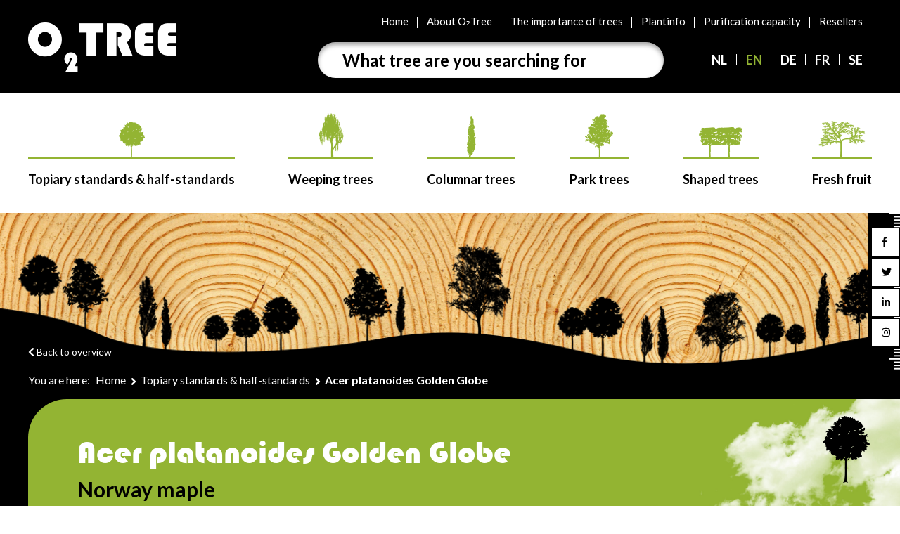

--- FILE ---
content_type: text/html; charset=UTF-8
request_url: https://www.o2-tree.com/product/acer-platanoides-golden-globe
body_size: 12959
content:
<!DOCTYPE html>
<html lang="en">
<head>
    <title>Acer platanoides Golden Globe | O₂ Tree</title>
    <meta name="copyright" content="Van Suilichem Online" >
<meta name="author" content="Van Suilichem Online" >
    <link href='/assets/img/custom/favicon.ico' rel='shortcut icon' type='image/ico' />
    <link href='https://fonts.googleapis.com/css?family=Lato:100,100i,300,300i,400,400i,700,700i,900,900i&display=swap' rel='stylesheet'>
    <meta name='viewport' content='width=device-width, initial-scale=1.0, maximum-scale=1.0, user-scalable=no'>
    <meta http-equiv='Content-Type' content='text/html; charset=UTF-8' />

    <meta property="og:title" content="Acer platanoides Golden Globe | O₂ Tree" />
    <meta property="og:description" content="" />
    <meta property="og:url" content="https://www.o2-tree.com/product/acer-platanoides-golden-globe" />
    <meta property="og:type" content="website" />
    <meta property="og:image" content="https://www.o2-tree.com/assets/img/custom/og-image.png" />
    <meta property="og:width" content="200" />
    <meta property="og:height" content="200" />

    <style type="text/css">
        .spinner-box,.spinner-box__preloader{position:absolute;top:0;bottom:0;left:0;right:-40px;transform:translateX(-20px);display:flex;flex-flow:row wrap;justify-content:center;align-items:center;background-color:rgba(255,255,255,0.8);z-index:10}.spinner,.spinner:after{border-radius:50%;width:5em;height:5em}.spinner{margin:60px auto;font-size:10px;position:relative;text-indent:-9999em;border-top:0.6em solid #93b433;border-right:0.6em solid #93b433;border-bottom:0.6em solid #93b433;border-left:0.6em solid #000;-webkit-transform:translateZ(0);-ms-transform:translateZ(0);transform:translateZ(0);-webkit-animation:load8 1.1s infinite linear;animation:load8 1.1s infinite linear}@-webkit-keyframes load8{0%{-webkit-transform:rotate(0deg);transform:rotate(0deg)}100%{-webkit-transform:rotate(360deg);transform:rotate(360deg)}}@keyframes load8{0%{-webkit-transform:rotate(0deg);transform:rotate(0deg)}100%{-webkit-transform:rotate(360deg);transform:rotate(360deg)}}.modal-container{position:fixed;top:0;bottom:0;left:0;right:0;z-index:99999;display:-webkit-box;display:-moz-box;display:-webkit- flex;display:-ms- flex;display:flex;-webkit-flex-flow:row wrap;-moz-flex-flow:row wrap;-ms-flex-flow:row wrap;flex-flow:row wrap;-webkit-box-pack:center;-moz-box-pack:center;-ms-flex-pack:center;-webkit-justify-content:center;justify-content:center;-webkit-align-items:center;-moz-align-items:center;-ms-align-items:center;align-items:center}.modal-container .modal-wrap{width:600px;background-color:#fff;position:relative;box-shadow:0 0 20px #565656;display:-webkit-box;display:-moz-box;display:-webkit- block;display:-ms- block;display:block}.modal-container .modal-wrap .modal__close-button{position:absolute;top:0;right:0;cursor:pointer;width:35px;height:35px;color:#fff;background-color:#447c78;font-size:20px;display:-webkit-box;display:-moz-box;display:-webkit- flex;display:-ms- flex;display:flex;-webkit-flex-flow:row wrap;-moz-flex-flow:row wrap;-ms-flex-flow:row wrap;flex-flow:row wrap;-webkit-box-pack:center;-moz-box-pack:center;-ms-flex-pack:center;-webkit-justify-content:center;justify-content:center;-webkit-align-items:center;-moz-align-items:center;-ms-align-items:center;align-items:center}.modal-container .modal-wrap .modal__logo{position:absolute;top:20px;width:150px;right:50px}.modal-container .modal-wrap .modal__header{width:100%;display:-webkit-box;display:-moz-box;display:-webkit- block;display:-ms- block;display:block}.modal-container .modal-wrap .modal__body{width:100%;display:-webkit-box;display:-moz-box;display:-webkit- block;display:-ms- block;display:block}.modal-container .modal-wrap .modal__footer{width:100%;display:-webkit-box;display:-moz-box;display:-webkit- block;display:-ms- block;display:block}.modal-container .btn{background-color:#447c78;color:#FFFFFF;padding:5px 20px;font-size:16px;font-weight:600;letter-spacing:1.2px;cursor:pointer;display:-webkit-box;display:-moz-box;display:-webkit- inline-block;display:-ms- inline-block;display:inline-block}.modal-container .btn:hover{background-color:#4d8c88}@media (max-device-width: 767px) and (orientation: portrait), (max-device-width: 499px) and (orientation: landscape), (max-width: 767px){.modal-container .modal-wrap{width:calc(100% - 30px);margin:0 15px}}@font-face{font-family:'Bauhaus93';src:url("/assets/fonts/Bauhaus93.eot?#iefix") format("embedded-opentype"),url("/assets/fonts/Bauhaus93.woff") format("woff"),url("/assets/fonts/Bauhaus93.woff2") format("woff"),url("/assets/fonts/Bauhaus93.ttf") format("truetype"),url("/assets/fonts/Bauhaus93.svg#Bauhaus93") format("svg");font-weight:normal;font-style:normal}*{padding:0px;margin:0px auto;-webkit-box-sizing:border-box;-moz-box-sizing:border-box;box-sizing:border-box}html{-webkit-box-sizing:border-box;-moz-box-sizing:border-box;box-sizing:border-box}body{font-family:"Lato",sans-serif;font-size:14px;line-height:27px;font-weight:400;color:#000;background-color:#fff;-webkit-animation:bugfix infinite 1s;position:relative}a{outline:none;text-decoration:none;color:inherit}a img{outline:none;border:none}#wrapper{width:100%;height:auto;overflow:hidden;position:relative}#wrapper:before{content:"";display:block;position:absolute;left:0;top:0;bottom:0;width:16px;background-repeat:repeat-y;background-image:url(/assets/img/template/measure-icon-black-left.png)}@media (max-width: 576px){#wrapper:before{width:10px;background-size:contain}}.cf:before,.cf:after{content:" ";display:table}.cf:after{clear:both}.cf{*zoom:1}.inner{max-width:1200px;position:relative}@media (max-width: 1240px){.inner{padding:0 20px}}.btn a{font-size:11px;line-height:14px;font-weight:700;color:#fff;padding:11px 22px;display:block;position:relative;background-color:#fff;-webkit-border-radius:36px;-moz-border-radius:36px;-ms-border-radius:36px;border-radius:36px;-webkit-transition:all 0.3s ease-in-out;-moz-transition:all 0.3s ease-in-out;-ms-transition:all 0.3s ease-in-out;-o-transition:all 0.3s ease-in-out;transition:all 0.3s ease-in-out}.btn a:hover{background-color:#000}.btn{display:inline-block}.btns-wrap{font-size:0}.btns-wrap .btn{margin-right:9px;margin-bottom:10px}.full-link{position:absolute;left:0;right:0;top:0;bottom:0}input,textarea,select,button{background:none;outline:none;border:none;border-radius:0px;-webkit-appearance:none;-moz-appearance:none;appearance:none;resize:none}h1,h2,h3,h4,h5,h6{font-family:"Bauhaus93"}p{font-size:14px;line-height:27px}.site-main{position:relative;overflow:hidden}@media (max-width: 992px){.site-main{margin:48px 0 0}}.site-header{width:100%;height:auto;position:relative;background-color:#000}.site-header .site-logo{width:211px;height:70px;background-size:contain;background-repeat:no-repeat;background-position:center center;background-image:url(/assets/img/template/site-logo.png);position:absolute;left:0;top:0}@media (max-width: 1240px){.site-header .site-logo{left:20px}}.site-header .site-logo a{width:100%;height:100%;display:block}.site-header .search-bar{width:64.16667%;padding-left:278px;float:left}@media (max-width: 992px){.site-header .search-bar{width:100%;margin-bottom:10px}}.site-header .site-navigation{width:100%;height:auto;position:relative}.site-header .site-navigation__list{display:flex;justify-content:space-between;align-items:baseline}.site-header .site-navigation__list-item{list-style:none;margin:0;font-size:23px;line-height:30px;font-weight:700;color:#000;text-align:center;-webkit-transition:all 0.3s ease-in-out;-moz-transition:all 0.3s ease-in-out;-ms-transition:all 0.3s ease-in-out;-o-transition:all 0.3s ease-in-out;transition:all 0.3s ease-in-out}@media (max-width: 1240px){.site-header .site-navigation__list-item{font-size:20px}}@media (max-width: 992px){.site-header .site-navigation__list-item{font-size:16px}}.site-header .site-navigation__list-item a{display:block;padding:27px 0 33px}.site-header .site-navigation__list-icon-wrap{display:block;border-bottom:2px solid #93b433;margin-bottom:14px}.site-header .site-navigation__list-icon-wrap img{display:block;margin-bottom:-2px;max-width:100%;height:auto}@media (max-width: 992px){.site-header .desktop-header{display:none}}.site-header .mobile-header{display:none;position:fixed;top:0;right:0;left:0;width:100%;z-index:99999;background-color:#000}@media (max-width: 992px){.site-header .mobile-header{display:block}}.site-header .mobile-header .site-logo{width:64px;height:32px;background-size:contain;background-repeat:no-repeat;background-position:center center;background-image:url(/assets/img/template/site-logo.png);position:absolute;left:4px;top:8px}.site-header .mobile-header .site-logo a{width:100%;height:100%;display:block}.site-header .header-btns{padding-left:129px;display:flex;justify-content:flex-end;align-items:stretch}@media (max-width: 576px){.site-header .header-btns{padding-left:70px}}.site-header .header-btns>div{margin:0}@media (max-width: 992px){.site-header .header-btns>div svg{margin-top:15px}}.site-header .header-btns__btn{width:48px;height:48px;position:relative}.site-header .header-btns__link{display:block;padding:0;text-align:center;height:100%;border:none;border-left:1px solid #a6a6a6;color:#000;background-color:#fff;line-height:48px}.site-header .header-btns__link i,.site-header .header-btns__link img{position:absolute;left:0;right:0;top:50%;font-size:20px;-moz-transform:translate(0%, -50%);-o-transform:translate(0%, -50%);-ms-transform:translate(0%, -50%);-webkit-transform:translate(0%, -50%);transform:translate(0%, -50%)}.site-header .header-btns__menu-btn{width:48px;height:48px;background-color:#93b433;cursor:pointer;z-index:999999}.site-header .header-btns__menu-btn-icon{width:48px;height:48px;background-size:initial;background-repeat:no-repeat;background-position:center center;background-image:url(/assets/img/template/mobile-menu-icon.png)}.header-top{width:100%;height:auto;position:relative;padding:50px 0 48px}@media (max-width: 992px){.header-top{padding:20px 0 8px}}.header-top__list{width:auto;float:right;font-size:0;line-height:0;margin-right:14px}.header-top__list-item{list-style:none;display:inline-block;vertical-align:top;font-size:18px;line-height:26px;font-weight:400;color:#fff;padding-right:23px;position:relative;margin-right:22px}@media (max-width: 1240px){.header-top__list-item{font-size:16px;padding-right:17px;margin-right:16px}}.header-top__list-item:after{content:"";display:block;position:absolute;right:0;top:17px;width:1px;height:16px;background-color:#fff}.header-top__list-item:last-child{padding-right:0;margin-right:auto}.header-top__list-item:last-child:after{display:none}.header-top__list-link{display:block;padding:13px}.header-bottom{width:100%;height:auto;position:relative;background-color:#fff}.search-bar{width:100%;height:auto;position:relative}.search-bar__input{display:block;width:100%;height:51px;font-family:"Lato";font-size:24px;line-height:30px;font-weight:700;color:#000;background-color:#fff;padding:0 90px 0 35px;-webkit-border-radius:50px;-moz-border-radius:50px;-ms-border-radius:50px;border-radius:50px;-webkit-box-shadow:inset 0px 4px 6px 0px rgba(0,0,0,0.36);-moz-box-shadow:inset 0px 4px 6px 0px rgba(0,0,0,0.36);box-shadow:inset 0px 4px 6px 0px rgba(0,0,0,0.36)}@media (max-width: 1240px){.search-bar__input{font-size:20px}}@media (max-width: 992px){.search-bar__input{font-size:16px}}.search-bar__input.placeholder{color:#000}.search-bar__input:-moz-placeholder{color:#000}.search-bar__input::-moz-placeholder{color:#000}.search-bar__input:-ms-input-placeholder{color:#000}.search-bar__input::-webkit-input-placeholder{color:#000}.search-bar__submit{position:absolute;right:42px;top:13px;width:28px;height:27px;background-size:contain;background-repeat:no-repeat;background-position:center center;background-image:url(/assets/img/template/search-icon.png);cursor:pointer}.mobile-nav{position:fixed;top:48px;right:0;width:246px;background-color:#fff;max-height:100%;overflow-y:auto;display:block;z-index:10000;-moz-transform:translate(100%, 0%);-o-transform:translate(100%, 0%);-ms-transform:translate(100%, 0%);-webkit-transform:translate(100%, 0%);transform:translate(100%, 0%);-webkit-transition:all 0.3s ease-in-out;-moz-transition:all 0.3s ease-in-out;-ms-transition:all 0.3s ease-in-out;-o-transition:all 0.3s ease-in-out;transition:all 0.3s ease-in-out}.mobile-nav.slide-left{-moz-transform:translate(0%, 0%);-o-transform:translate(0%, 0%);-ms-transform:translate(0%, 0%);-webkit-transform:translate(0%, 0%);transform:translate(0%, 0%);-webkit-box-shadow:0px 0px 8px 0px rgba(0,0,0,0.27);-moz-box-shadow:0px 0px 8px 0px rgba(0,0,0,0.27);box-shadow:0px 0px 8px 0px rgba(0,0,0,0.27)}.mobile-nav-contact-wrap{position:relative;width:100%;padding:5px 0;display:-webkit-box;display:-moz-box;display:-webkit- flex;display:-ms- flex;display:flex;-webkit-flex-wrap:nowrap;-ms-flex-wrap:none;flex-wrap:nowrap;-webkit-box-pack:justify;-moz-box-pack:justify;-ms-flex-pack:justify;-webkit-justify-content:space-between;justify-content:space-between}.mobile-nav-contact-wrap__item{position:relative;width:46px;height:46px;border:1px solid #000;background-color:#93b433}.mobile-nav-contact-wrap__item--link{position:relative;width:100%;height:100%;display:-webkit-box;display:-moz-box;display:-webkit- block;display:-ms- block;display:block}.mobile-nav-contact-wrap__item--link svg{position:absolute;top:50%;left:50%;font-size:24px;color:#fff;transform:translate(-50%, -50%)}.mobile-nav .site-navigation__item{list-style:none;font-size:17px;line-height:48px;font-weight:700;color:#000}.mobile-nav .site-navigation__link{display:block;position:relative;padding:0 16px;border-bottom:1px solid #000}.mobile-nav .close-btn{position:absolute;right:0;bottom:0;width:49px;height:48px;text-align:center;cursor:pointer;background-color:#93b433;padding-top:6px;z-index:10000}.mobile-nav .close-btn svg{color:#fff;font-size:36px}.mobile-nav-overlay{position:fixed;left:0;right:0;top:0;bottom:0;background-color:rgba(0,0,0,0.6);z-index:999;display:none}.site-footer{width:100%;height:auto;position:relative}.footer-top{width:100%;height:auto;position:relative}.footer-top .footer-logo{width:70px;height:211px;background-size:contain;background-repeat:no-repeat;background-position:center center;background-image:url(/assets/img/template/footer-logo.png);position:absolute;left:0;top:44px}@media (max-width: 1240px){.footer-top .footer-logo{left:20px}}@media (max-width: 768px){.footer-top .footer-logo{display:none;position:relative;left:auto;top:auto;width:106px;height:35px;background-image:url(/assets/img/template/site-logo-black.png);margin-left:10px;margin-bottom:30px}}.footer-top .footer-columns{width:auto;margin-left:106px;background-color:#93b433;position:relative;padding-left:265px;-webkit-border-radius:55px 0px 0px 0px;-moz-border-radius:55px 0px 0px 0px;-ms-border-radius:55px 0px 0px 0px;border-radius:55px 0px 0px 0px}.footer-top .footer-columns:before{content:"";display:block;position:absolute;left:0;top:0;bottom:0;right:0;background-size:contain;background-repeat:no-repeat;background-position:left bottom;background-image:url(/assets/img/template/footer-columns-cloud.jpg);-webkit-border-radius:55px 0px 0px 0px;-moz-border-radius:55px 0px 0px 0px;-ms-border-radius:55px 0px 0px 0px;border-radius:55px 0px 0px 0px}.footer-top .footer-columns:after{content:"";display:block;position:absolute;left:100%;top:0;bottom:0;width:2000px;background-color:inherit}.footer-top .footer-columns__title{color:#fff}.footer-top .footer-columns li{line-height:40px}.footer-bottom{width:100%;height:auto;position:relative;background-color:#000;padding:40px 0 32px}.footer-bottom:before{content:"";display:block;position:absolute;left:0;right:0;bottom:100%;height:84px;background-position:bottom center;background-image:url(/assets/img/template/footer-wave-shape.png);background-repeat:no-repeat;background-size:auto 84px}.footer-bottom__trees-img{position:absolute;left:0;bottom:100%;margin:0 0 40px}@media (max-width: 1240px){.footer-bottom__trees-img{left:20px;margin:0 0 51px}}@media (max-width: 992px){.footer-bottom__trees-img{margin:0 0 58px}}@media (max-width: 768px){.footer-bottom__trees-img{margin:0 0 70px}}@media (max-width: 576px){.footer-bottom__trees-img{margin:0 0 80px}}@media (max-width: 400px){.footer-bottom__trees-img{margin:0 0 90px}}.footer-bottom__text{font-size:14px;line-height:28px;font-weight:400;color:#fff;opacity:0.5;float:left}@media (max-width: 992px){.footer-bottom__text{width:100%;margin-bottom:10px}}.footer-bottom__list{width:auto;float:right;font-size:0}@media (max-width: 992px){.footer-bottom__list{width:100%}}.footer-bottom__list-item{list-style:none;font-size:18px;line-height:28px;font-weight:400;color:#93b433;display:inline-block;vertical-align:top;padding-right:15px;margin-right:15px;position:relative}@media (max-width: 768px){.footer-bottom__list-item{font-size:16px}}@media (max-width: 576px){.footer-bottom__list-item{font-size:14px}}.footer-bottom__list-item:after{content:"";display:block;position:absolute;right:0;top:6px;width:1px;height:16px;background-color:#93b433}.footer-bottom__list-item:last-child{padding-right:0;margin-right:auto}.footer-bottom__list-item:last-child:after{display:none}.featured-module{width:100%;height:auto;position:relative}.featured-module__img-caption{width:100%;height:auto;position:relative;padding:122px 0 143px}@media (max-width: 1240px){.featured-module__img-caption{padding:30px 0 80px}}@media (max-width: 992px){.featured-module__img-caption{padding:20px 0 90px}}@media (max-width: 768px){.featured-module__img-caption{padding:20px 0 60px}}.featured-module__img-caption-measure{position:absolute;right:0;top:0;bottom:0;width:46px;background-color:#000;z-index:1}@media (max-width: 768px){.featured-module__img-caption-measure{width:30px}}@media (max-width: 576px){.featured-module__img-caption-measure{width:20px}}.featured-module__img-caption-measure:before{content:"";display:block;position:absolute;right:0;top:0;bottom:0;width:16px;background-repeat:repeat-y;background-image:url(/assets/img/template/measure-icon-white.png)}@media (max-width: 576px){.featured-module__img-caption-measure:before{width:10px;background-size:contain}}.featured-module__bg-image{position:absolute;left:0;right:0;top:0;bottom:0;background-size:cover;background-repeat:no-repeat;background-position:center center}.featured-module__trees-img{max-width:100%;height:auto}@media (max-width: 768px){.featured-module__trees-img{max-width:100%;right:50px;bottom:0}}@media (max-width: 576px){.featured-module__trees-img{max-width:100%;right:10px;left:10px;bottom:0}}.featured-module__title{font-family:"Bauhaus93";font-size:50px;line-height:78px;font-weight:normal;max-width:500px;margin-left:0}@media (max-width: 992px){.featured-module__title{font-size:36px;line-height:48px;max-width:360px}}@media (max-width: 768px){.featured-module__title{font-size:24px;line-height:36px;max-width:440px}}@media (max-width: 576px){.featured-module__title{line-height:30px;max-width:350px}}@media (max-width: 400px){.featured-module__title{font-size:20px;line-height:30px;max-width:300px}}.featured-module__text-wrap{width:100%;height:auto;position:relative;background-color:#000}.featured-module__text-wrap:before{content:"";display:block;position:absolute;left:0;right:0;bottom:100%;height:121px;background-position:center bottom;background-image:url(/assets/img/template/featured-wave-shape.png);background-repeat:no-repeat}@media (max-width: 992px){.featured-module__text-wrap:before{height:44px;background-size:150% 44px}}@media (max-width: 576px){.featured-module__text-wrap:before{height:55px}}.featured-module__text-wrap:after{content:"";display:block;position:absolute;right:0;top:42px;bottom:0;left:0;background-size:contain;background-repeat:no-repeat;background-position:right bottom;background-image:url(/assets/img/template/featured-text-cloud.jpg);-webkit-border-radius:55px 0px 0px 0px;-moz-border-radius:55px 0px 0px 0px;-ms-border-radius:55px 0px 0px 0px;border-radius:55px 0px 0px 0px}@media (max-width: 992px){.featured-module__text-wrap:after{-webkit-border-radius:0;-moz-border-radius:0;-ms-border-radius:0;border-radius:0}}.featured-module__text-wrap .inner{padding-left:70px;padding-top:67px;padding-bottom:47px;padding-right:190px}@media (max-width: 992px){.featured-module__text-wrap .inner{padding-left:20px;padding-right:100px;padding-top:47px;padding-bottom:7px}}@media (max-width: 576px){.featured-module__text-wrap .inner{padding-right:20px}}.featured-module__text-wrap-bg{position:absolute;left:0;right:0;top:0;bottom:0;background-color:#93b433;-webkit-border-radius:55px 0px 0px 0px;-moz-border-radius:55px 0px 0px 0px;-ms-border-radius:55px 0px 0px 0px;border-radius:55px 0px 0px 0px}@media (max-width: 992px){.featured-module__text-wrap-bg{-webkit-border-radius:0px;-moz-border-radius:0px;-ms-border-radius:0px;border-radius:0px}}.featured-module__text-wrap-bg:before{content:"";display:block;position:absolute;left:100%;top:0;bottom:0;width:2000px;background-color:inherit}.featured-module__text-wrap-icon{position:absolute;right:0;top:17px;z-index:1;max-width:100%;max-height:100%}@media (max-width: 576px){.featured-module__text-wrap-icon{display:none}}.featured-module__text-wrap h2{font-size:45px;line-height:53px;font-weight:normal;color:#fff;position:relative;margin-bottom:26px;z-index:1}@media (max-width: 576px){.featured-module__text-wrap h2{font-size:34px;line-height:44px}}.featured-module__text-wrap h3{font-family:"Lato";font-size:30px;line-height:39px;font-weight:700;margin-top:-14px;margin-bottom:18px;position:relative;z-index:1}.featured-module__text-wrap p{font-size:26px;line-height:39px;font-weight:400;position:relative;margin-bottom:38px;z-index:1}@media (max-width: 992px){.featured-module__text-wrap p{font-size:22px;line-height:35px}}@media (max-width: 576px){.featured-module__text-wrap p{font-size:18px;line-height:30px}}.featured-module__text-wrap--small .inner{padding-top:50px;padding-bottom:17px}@media (max-width: 576px){.featured-module__text-wrap--small .inner{padding-top:47px;padding-bottom:7px}}.featured-module__text-wrap--small h2{margin-bottom:20px}.featured-module__text-wrap--cloud-center:after{background-position:right center}@media (max-width: 768px){.featured-module__text-wrap--cloud-center:after{background-size:contain;background-position:right bottom}}.featured-module--no-top-title .featured-module__img-caption{padding:0;height:223px}@media (max-width: 1240px){.featured-module--no-top-title .featured-module__img-caption{height:170px}}@media (max-width: 992px){.featured-module--no-top-title .featured-module__img-caption{height:150px}}@media (max-width: 768px){.featured-module--no-top-title .featured-module__img-caption{height:120px}}@media (max-width: 576px){.featured-module--no-top-title .featured-module__img-caption{height:80px}}.featured-module--no-top-title .featured-module__text-wrap::before{width:100%;height:100%;background-size:contain;background-image:url(/assets/img/template/featured-wave-shape-trees.png)}@media (max-width: 1920px){.featured-module--no-top-title .featured-module__text-wrap::before{background-size:auto 180px}}@media (max-width: 1240px){.featured-module--no-top-title .featured-module__text-wrap::before{background-size:auto 140px}}@media (max-width: 992px){.featured-module--no-top-title .featured-module__text-wrap::before{background-size:auto 110px}}@media (max-width: 768px){.featured-module--no-top-title .featured-module__text-wrap::before{background-size:auto 84px}}@media (max-width: 576px){.featured-module--no-top-title .featured-module__text-wrap::before{background-size:auto 59px}}@media (max-width: 400px){.featured-module--no-top-title .featured-module__text-wrap::before{background-size:auto 50px}}.featured-module--no-top-title .featured-module__trees-img{display:none;max-width:71.04545%;right:138px;bottom:30px;position:absolute}@media (max-width: 992px){.featured-module--no-top-title .featured-module__trees-img{max-width:100%;right:10px;bottom:0}}@media (max-width: 576px){.featured-module--no-top-title .featured-module__trees-img{display:none}}.featured-module .breadcrumb{position:absolute;left:0;right:0;bottom:100%;z-index:100;color:#fff;padding-bottom:12px;max-width:1200px}@media (max-width: 1240px){.featured-module .breadcrumb{padding:0 20px 12px}}@media (max-width: 768px){.featured-module .breadcrumb{position:relative;left:auto;right:auto;bottom:auto;padding:0 20px 10px;background-color:#000}}.featured-module .breadcrumb{width:100%;height:auto;position:relative;font-size:0;line-height:0}.featured-module .breadcrumb__label{display:inline-block;vertical-align:top;font-size:16px;line-height:30px;font-weight:400;margin-right:8px}.featured-module .breadcrumb__list{display:inline-block;vertical-align:top}.featured-module .breadcrumb__list-item{list-style:none;display:inline-block;vertical-align:top;font-size:16px;line-height:30px;font-weight:700;position:relative;margin-right:6px}.featured-module .breadcrumb__list-link{display:block;font-weight:400;margin-right:15px}.featured-module .breadcrumb__list i{position:absolute;right:0;top:10px;font-size:14px;color:#93b433}.featured-module .return-btn{position:absolute;left:0;right:0;bottom:100%;width:auto;color:#fff;max-width:1200px;padding-top:0;padding-bottom:12px}@media (max-width: 1240px){.featured-module .return-btn{padding:0 20px 12px}}@media (max-width: 768px){.featured-module .return-btn{position:relative;left:auto;right:auto;bottom:auto;padding:0 20px 10px;background-color:#000;z-index:101;text-align:left}}.featured-module .return-btn__link{z-index:101}.one-halfs-module{width:100%;height:auto;position:relative}.one-halfs-module__one-half{width:50%;height:auto;position:relative;float:left}@media (max-width: 768px){.one-halfs-module__one-half{width:100%}}.one-halfs-module__one-half .single-detail-title{font-size:60px;line-height:70px;font-weight:400;padding-top:74px;padding-left:45px}@media (max-width: 768px){.one-halfs-module__one-half .single-detail-title{font-size:50px;line-height:60px;padding-left:20px}}@media (max-width: 576px){.one-halfs-module__one-half .single-detail-title{font-size:40px;line-height:50px;padding-left:10px;padding-top:40px}}.one-halfs-module__one-half .single-detail-logo{max-width:100%;height:auto;display:block;margin-left:0;padding:94px 0 58px 45px}@media (max-width: 768px){.one-halfs-module__one-half .single-detail-logo{padding-left:20px}}@media (max-width: 576px){.one-halfs-module__one-half .single-detail-logo{padding:50px 0 40px 10px}}.one-halfs-module__one-half .single-slider-module{width:auto;margin-right:27px}@media (max-width: 768px){.one-halfs-module__one-half .single-slider-module{margin-right:auto}}.one-halfs-module__bottom-logo{width:50%;height:28px;position:relative;font-size:0;line-height:0;text-align:right;background:#fff;float:right;clear:both;background:-moz-linear-gradient(left, #fff 0%, #9bb941 100%);background:-webkit-linear-gradient(left, #fff 0%, #9bb941 100%);background:linear-gradient(to right, #fff 0%, #9bb941 100%);filter:progid:DXImageTransform.Microsoft.gradient( startColorstr='#ffffff', endColorstr='#9bb941',GradientType=1 )}@media (max-width: 576px){.one-halfs-module__bottom-logo{width:100%}}.one-halfs-module__bottom-logo:before{content:"";display:block;position:absolute;right:0;top:0;width:200%;height:1px;background-color:#000}@media (max-width: 576px){.one-halfs-module__bottom-logo:before{width:100%}}.one-halfs-module__bottom-logo-img{width:42px;height:14px;display:inline-block;margin-top:8px;margin-right:8px}.one-halfs-module .full-text-module{padding:88px 0 36px}@media (max-width: 1240px){.one-halfs-module .full-text-module{padding-left:10px}}@media (max-width: 576px){.one-halfs-module .full-text-module{padding:40px 0 0px}}.one-halfs-module--style-2 .full-text-module{padding-top:74px;padding-bottom:18px}@media (max-width: 576px){.one-halfs-module--style-2 .full-text-module{padding-top:40px}}.one-halfs-module--style-2 .infomation-text-icons{padding-top:56px}.images-blocks{width:100%;height:auto;position:relative;display:flex;justify-content:space-between;padding:48px 0 22px}@media (max-width: 576px){.images-blocks{padding:34px 0 12px}}.images-blocks__block{margin:0;width:46.66667%;margin-bottom:30px}@media (max-width: 768px){.images-blocks__block{padding:0 20px}}@media (max-width: 576px){.images-blocks__block{padding:0 10px;margin-bottom:20px}}.images-blocks__img{max-width:100%;height:auto;display:block;margin-left:0}@media (max-width: 768px){.images-blocks__img{width:100%}}.infomation-text-icons{width:100%;height:auto;position:relative;padding:96px 0 86px 45px}@media (max-width: 768px){.infomation-text-icons{padding:20px 0}}@media (max-width: 576px){.infomation-text-icons{padding:44px 0 42px}}.infomation-text-icons .inner{overflow:hidden}.infomation-text-icons__title{font-family:"Lato";font-size:25px;line-height:35px;font-weight:700;text-align:center;margin-bottom:24px}@media (max-width: 576px){.infomation-text-icons__title{text-align:left}}.infomation-text-icons__title-icon{display:inline-block;vertical-align:middle;margin-right:24px}@media (max-width: 576px){.infomation-text-icons__title-icon{display:block;margin-left:0;margin-bottom:10px}}.infomation-text-icons__item{width:100%;height:auto;position:relative;padding-left:66px;margin-bottom:30px}@media (max-width: 576px){.infomation-text-icons__item{padding-left:0}}.infomation-text-icons__item-title{font-family:"Lato";font-size:18px;line-height:26px;font-weight:700;margin-bottom:2px}@media (max-width: 576px){.infomation-text-icons__item-title{font-size:16px}}.infomation-text-icons__item-text{font-size:18px;line-height:30px;font-weight:400}@media (max-width: 576px){.infomation-text-icons__item-text{font-size:16px;line-height:28px}}.infomation-text-icons__icon{position:absolute;left:0;top:0;max-width:55px;height:auto}@media (max-width: 576px){.infomation-text-icons__icon{position:relative;left:auto;top:auto;margin-bottom:10px}}.infomation-text-icons__bar{width:100%;height:auto;position:relative;border:2px solid #93b433;line-height:0;margin-bottom:18px;-webkit-border-radius:25px;-moz-border-radius:25px;-ms-border-radius:25px;border-radius:25px}.infomation-text-icons__bar-label{font-size:12px;line-height:16px;font-weight:700;color:#fff;padding:3px 15px 2px;background-color:#93b433;display:inline-block;margin-left:-1px;-webkit-border-radius:20px;-moz-border-radius:20px;-ms-border-radius:20px;border-radius:20px}@media (max-width: 576px){.infomation-text-icons__bar-label{font-size:10px}}.infomation-text-icons--has-bottom-logo{padding:50px 0 0}.single-slider-module{width:100%;height:auto;position:relative;padding:40px 0 0}.single-slider-module__slider{padding:0 78px}@media (max-width: 576px){.single-slider-module__slider{padding:0 30px}}.single-slider-module__slider .slick-arrow{position:absolute;left:0;top:50%;width:29px;height:49px;background-size:contain;background-repeat:no-repeat;background-position:center center;background-image:url(/assets/img/template/single-detail-prev-arrow.png);font-size:0;margin-top:-25px;cursor:pointer;z-index:100}@media (max-width: 576px){.single-slider-module__slider .slick-arrow{width:15px}}.single-slider-module__slider .slick-arrow.slick-next{left:auto;right:0;background-image:url(/assets/img/template/single-detail-next-arrow.png)}.single-slider-module__slider-slide{display:block !important}.single-slider-module__img{width:100%;height:auto;display:block;-webkit-border-radius:0px 40px 0px 0px;-moz-border-radius:0px 40px 0px 0px;-ms-border-radius:0px 40px 0px 0px;border-radius:0px 40px 0px 0px}.full-text-module{width:100%;height:auto;position:relative;padding:34px 0 20px}@media (max-width: 1240px){.full-text-module{padding-left:10px}}@media (max-width: 576px){.full-text-module{padding-left:0}}.full-text-module__title{font-size:36px;line-height:44px;font-weight:normal;color:#93b433;margin-bottom:30px}@media (max-width: 576px){.full-text-module__title{font-size:30px;line-height:40px}}.full-text-module__text{font-size:18px;line-height:30px;font-weight:400;margin-bottom:30px}@media (max-width: 576px){.full-text-module__text{font-size:16px;line-height:28px}}.images-module{width:100%;height:auto;position:relative;padding:50px 0 60px}@media (max-width: 1240px){.images-module{padding-left:10px}}@media (max-width: 576px){.images-module{padding:30px 0}}.images-module .inner{display:flex;justify-content:space-between}@media (max-width: 576px){.images-module .inner{display:block}}.images-module__img{margin:0;width:30.58333%;margin-bottom:20px}@media (max-width: 576px){.images-module__img{width:100%;display:block}}.category-module{width:100%;height:auto;position:relative}.category-module .category-items{width:100%;height:auto;position:relative;display:-webkit-box;display:-moz-box;display:-webkit- flex;display:-ms- flex;display:flex;-webkit-flex-wrap:wrap;-ms-flex-wrap:wrap;flex-wrap:wrap;-webkit-box-pack:justify;-moz-box-pack:justify;-ms-flex-pack:justify;-webkit-justify-content:space-between;justify-content:space-between}.category-module .category-items__img{width:100%;position:relative;display:block;-webkit-border-radius:0 40px 0 0;-moz-border-radius:0 40px 0 0;-ms-border-radius:0 40px 0 0;border-radius:0 40px 0 0;object-fit:cover;object-position:center center}.category-module .category-items__text-wrap{display:block;width:100%;position:relative;padding:30px 58px 30px;margin:0 0 auto}@media (max-width: 1240px){.category-module .category-items__text-wrap{padding:30px}}.category-module .category-items__data-list{font-size:16px;line-height:25px;font-weight:400;display:flex;flex-wrap:wrap}.category-module .category-items__data-list-type{width:30.4%}@media (max-width: 992px){.category-module .category-items__data-list-type{width:100%}}.category-module .category-items__data-list-desc{width:69.6%;font-weight:700}@media (max-width: 992px){.category-module .category-items__data-list-desc{width:100%}}.category-module .category-items__btn{position:relative;width:100%;height:48px;display:-webkit-box;display:-moz-box;display:-webkit- block;display:-ms- block;display:block}.category-module .category-items__btn-link{display:block;font-size:18px;line-height:28px;font-weight:700;color:#fff;padding:10px 38px;background-color:#000;text-align:right;-webkit-border-radius:0 0 0 30px;-moz-border-radius:0 0 0 30px;-ms-border-radius:0 0 0 30px;border-radius:0 0 0 30px}.category-module .category-items__btn-link svg{position:absolute;right:15px;top:15px}.category-module .category-items__btn i{position:absolute;right:16px;top:17px;font-size:16px;color:#93b433}.category-module .category-items__item{margin:0 0 25px;width:31%;position:relative;display:-webkit-box;display:-moz-box;display:-webkit- flex;display:-ms- flex;display:flex;-webkit-flex-flow:column;-moz-flex-flow:column;-ms-flex-flow:column;flex-flow:column;-webkit-box-pack:justify;-moz-box-pack:justify;-ms-flex-pack:justify;-webkit-justify-content:space-between;justify-content:space-between;justify-items:stretch;background-color:#e9f0d6;-webkit-border-radius:0 40px 0 30px;-moz-border-radius:0 40px 0 30px;-ms-border-radius:0 40px 0 30px;border-radius:0 40px 0 30px;background-repeat:repeat-y;background-image:url(/assets/img/template/category-side-messure.png);background-size:12px auto}@media (max-width: 768px){.category-module .category-items__item{width:48%}}@media (max-width: 576px){.category-module .category-items__item{width:100%}}.pagination-sort-wrap{width:100%;height:auto;position:relative;padding:30px 0 28px;overflow:hidden}.pagination-sort-wrap__pagination{width:auto;float:left;font-size:0;line-height:0}@media (max-width: 740px){.pagination-sort-wrap__pagination{width:100%}}.pagination-sort-wrap__pagination i{position:absolute;font-size:12px;top:12px}.pagination-sort-wrap__pagination-item{list-style:none;display:inline-block;vertical-align:top;font-size:13px;line-height:34px;font-weight:400;position:relative}.pagination-sort-wrap__pagination-item:after{content:'';position:absolute;right:-2px;top:11px;width:1px;height:13px;background-color:#000}@media (max-width: 576px){.pagination-sort-wrap__pagination-item--prev{display:none}}.pagination-sort-wrap__pagination-item--prev:after{display:none}.pagination-sort-wrap__pagination-item--prev i{left:0}.pagination-sort-wrap__pagination-item--prev .pagination-sort-wrap__pagination-link{padding-right:0;padding-left:16px}.pagination-sort-wrap__pagination-item--prev .pagination-sort-wrap__pagination-link svg{position:absolute;left:0;top:11px}@media (max-width: 576px){.pagination-sort-wrap__pagination-item--next{display:none}}.pagination-sort-wrap__pagination-item--next:after{display:none}.pagination-sort-wrap__pagination-item--next i{right:0}.pagination-sort-wrap__pagination-item--next .pagination-sort-wrap__pagination-link{padding-right:16px}.pagination-sort-wrap__pagination-item--next .pagination-sort-wrap__pagination-link svg{position:absolute;right:0;top:11px}.pagination-sort-wrap__pagination-link{display:block;padding:0 12px}.pagination-sort-wrap__pagination-link--active{font-weight:700}.pagination-sort-wrap__sort{float:right;position:relative}.pagination-sort-wrap__sort svg{position:absolute;top:10px;right:10px}@media (max-width: 740px){.pagination-sort-wrap__sort{float:left;margin-top:20px}}.pagination-sort-wrap__sort-label{font-size:15px;line-height:34px;font-weight:400;display:inline-block;vertical-align:top;margin-right:18px}@media (max-width: 576px){.pagination-sort-wrap__sort-label{display:none}}.pagination-sort-wrap__sort-options{display:inline-block;vertical-align:top;width:190px;height:34px;font-size:15px;line-height:24px;background-color:#fff;padding:0 30px 0 16px;border:1px solid #cfcfcf;-webkit-border-radius:5px;-moz-border-radius:5px;-ms-border-radius:5px;border-radius:5px}.pagination-sort-wrap__sort i{position:absolute;right:12px;top:10px;color:#5c6667;pointer-events:none}.single-details-info{width:100%;height:auto;position:relative}.single-details-info .inner{display:flex;justify-content:space-between;flex-wrap:wrap}.single-details-info__items{position:relative;border:1px solid #93b433}.single-details-info__items-type{width:250px;margin:0;flex:1 1 auto;background-color:#eaf0d7;padding:12px 10px 13px 14px;font-size:20px}@media (max-width: 992px){.single-details-info__items-type{font-size:16px}}.single-details-info__items-desc{width:290px;margin:0;flex:1 1 auto;background-color:#f4f7ea;padding:12px 10px 13px 14px;font-size:20px}@media (max-width: 992px){.single-details-info__items-desc{font-size:16px}}.single-details-info__items-item{width:100%;height:auto;position:relative;display:flex}.single-details-info__items-item .characteristic-link-icon{font-size:14px}.single-details-info__items-item:nth-child(even) .single-details-info__items-type{background-color:#f4f7ea}.single-details-info__items-item:nth-child(even) .single-details-info__items-desc{background-color:#fff}.single-details-info__left{margin:0;width:45%;height:auto;position:relative;margin-bottom:25px}@media (max-width: 768px){.single-details-info__left{width:100%}}.single-details-info__right{margin:0;width:52%;height:auto;position:relative;margin-bottom:25px}@media (max-width: 768px){.single-details-info__right{width:100%}}.slick-slider{position:relative;display:block;box-sizing:border-box;-webkit-touch-callout:none;-webkit-user-select:none;-khtml-user-select:none;-moz-user-select:none;-ms-user-select:none;user-select:none;-ms-touch-action:pan-y;touch-action:pan-y;-webkit-tap-highlight-color:transparent}.slick-list{position:relative;overflow:hidden;display:block;margin:0;padding:0}.slick-list:focus{outline:none}.slick-list.dragging{cursor:pointer;cursor:hand}.slick-slider .slick-track,.slick-slider .slick-list{-webkit-transform:translate3d(0, 0, 0);-moz-transform:translate3d(0, 0, 0);-ms-transform:translate3d(0, 0, 0);-o-transform:translate3d(0, 0, 0);transform:translate3d(0, 0, 0)}.slick-track{position:relative;left:0;top:0;display:block;margin-left:auto;margin-right:auto}.slick-track:before,.slick-track:after{content:"";display:table}.slick-track:after{clear:both}.slick-loading .slick-track{visibility:hidden}.slick-slide{float:left;height:100%;min-height:1px;display:none}[dir="rtl"] .slick-slide{float:right}.slick-slide img{display:block}.slick-slide.slick-loading img{display:none}.slick-slide.dragging img{pointer-events:none}.slick-initialized .slick-slide{display:block}.slick-loading .slick-slide{visibility:hidden}.slick-vertical .slick-slide{display:block;height:auto;border:1px solid transparent}.slick-arrow.slick-hidden{display:none}.site-header .c-language-switcher{float:right;font-size:0;margin-left:30px}.site-header .c-language-switcher__item{list-style:none;display:inline-block;vertical-align:middle;font-size:18px;line-height:26px;font-weight:700;text-transform:uppercase;letter-spacing:0.01em;margin-right:14px;padding-right:13px;color:#ffffff;position:relative}@media (max-width: 992px){.site-header .c-language-switcher__item{margin-right:10px;padding-right:10px}}@media (max-width: 400px){.site-header .c-language-switcher__item{margin-right:4px;padding-right:4px;font-size:16px}}.site-header .c-language-switcher__item--active>*{color:#93b433}.site-header .c-language-switcher__item:after{content:"";display:block;position:absolute;right:0;top:17px;width:1px;height:16px;background-color:#fff}@media (max-width: 992px){.site-header .c-language-switcher__item:after{top:12px}}@media (max-width: 400px){.site-header .c-language-switcher__item:after{display:none}}.site-header .c-language-switcher__item:last-child{margin-right:0;padding-right:0}.site-header .c-language-switcher__item:last-child:after{display:none}.site-header .c-language-switcher__link{display:block;padding:12px 0 13px}@media (max-width: 992px){.site-header .c-language-switcher__link{padding:0;line-height:40px}}@media (max-width: 992px){.site-header .c-language-switcher{float:initial;width:auto;margin:0 10px 0 0;padding:0}}@media (max-width: 400px){.site-header .c-language-switcher{margin:0 5px 0 0}}@media (max-width: 400px){.site-header .header-btns{padding-left:30px}}.site-header .header-btns .c-language-switcher{float:right;font-size:0;margin-left:30px}.site-header .header-btns .c-language-switcher__item{list-style:none;display:inline-block;vertical-align:middle;font-size:18px;line-height:26px;font-weight:700;text-transform:uppercase;letter-spacing:0.01em;padding:0 13px;color:#ffffff;position:relative}@media (max-width: 576px){.site-header .header-btns .c-language-switcher__item{padding:0 4px;font-size:13px}}.site-header .header-btns .c-language-switcher__item--active>*{color:#93b433}.site-header .header-btns .c-language-switcher__item:after{content:"";display:block;position:absolute;right:0;top:16px;width:1px;height:16px;background-color:#fff}@media (max-width: 400px){.site-header .header-btns .c-language-switcher__item:after{display:none}}.site-header .header-btns .c-language-switcher__item:last-child{padding:0 4px}.site-header .header-btns .c-language-switcher__item:last-child:after{display:none}.site-header .header-btns .c-language-switcher__link{display:block;padding:0;line-height:48px}@media (max-width: 992px){.site-header .header-btns .c-language-switcher{float:initial;width:auto;margin:0 10px 0 0;padding:0}}@media (max-width: 576px){.site-header .header-btns .c-language-switcher{margin:0 5px 0 0}}.site-header .site-logo{height:100%}@media (max-width: 1240px){.site-header .site-logo{left:13px}}.site-header .search-bar{margin:0 0 0 200px;padding:0;width:calc(65% - 150px);float:unset}@media (max-width: 1240px){.site-header .search-bar{margin:0 0 0 50px;width:calc(65% - 50px)}}.site-header .c-language-switcher{margin:0;width:auto;float:unset}.site-header .c-language-switcher__item{margin:0;padding:0 13px}.site-header .c-language-switcher__item:last-child{padding:0 13px;margin:0}.site-header .site-navigation__list-item{font-size:18px}.header-top{padding:0}@media (max-width: 1240px){.header-top .inner{padding:0}}.header-top__parts{position:relative;width:calc(100% - 212px);display:-webkit-box;display:-moz-box;display:-webkit- flex;display:-ms- flex;display:flex;-webkit-flex-wrap:wrap;-ms-flex-wrap:wrap;flex-wrap:wrap;-webkit-box-pack:justify;-moz-box-pack:justify;-ms-flex-pack:justify;-webkit-justify-content:space-between;justify-content:space-between;margin:0 0 22px auto}.header-top__list{line-height:48px;margin:0 0 0 auto}.header-top__list-link{padding:6px 0}.header-top__list-item{padding:0 13px;margin:0;font-size:15px;line-height:48px}@media (max-width: 1240px){.header-top__list-item{padding:0 10px;font-size:13px}}.header-top__list-item:last-child{padding:0 13px;margin:0}.header-top__list-item::after{top:24px}.footer-top .footer-columns{width:calc(100% - 106px);height:auto;position:relative;display:-webkit-box;display:-moz-box;display:-webkit- flex;display:-ms- flex;display:flex;-webkit-flex-wrap:nowrap;-ms-flex-wrap:none;flex-wrap:nowrap;-webkit-box-pack:justify;-moz-box-pack:justify;-ms-flex-pack:justify;-webkit-justify-content:space-between;justify-content:space-between;padding:48px 0 165px 265px}@media (max-width: 1240px){.footer-top .footer-columns{padding:48px 0 165px 100px}}@media (max-width: 768px){.footer-top .footer-columns{-webkit-flex-wrap:wrap;-ms-flex-wrap:wrap;flex-wrap:wrap;margin-left:30px;width:calc(100% - 30px);padding:48px 0 165px 48px}}.footer-top .footer-columns__column{position:relative;width:32%;margin:0}@media (max-width: 768px){.footer-top .footer-columns__column{width:50%;margin:0 0 20px}.footer-top .footer-columns__column:last-child{width:100%}}@media (max-width: 576px){.footer-top .footer-columns__column{width:100%}}.footer-top .footer-columns__title{font-family:"Lato";font-size:23px;line-height:28px;font-weight:700;margin-bottom:30px;position:relative;z-index:1}.footer-top .footer-columns__list{position:relative;z-index:1}.footer-top .footer-columns__list-item{list-style:none;font-size:18px;line-height:28px;font-weight:400}@media (max-width: 768px){.footer-top .footer-columns__list-item{font-size:16px}}#liveSearch{position:relative}#liveSearch .spinner-box{position:absolute;top:0;bottom:0;left:115px;right:-20px;background-color:rgba(0,0,0,0.6)}#liveSearch .spinner-box .spinner{margin:0;font-size:7px}#liveSearch .liveSearchResultContainer{-webkit-box-shadow:0px 5px 10px 0px #444;-moz-box-shadow:0px 5px 10px 0px #444;box-shadow:0px 5px 10px 0px #444;position:absolute;top:110%;left:50px;right:0;width:40%;height:auto;background-color:#ffffff;z-index:10011;overflow:hidden}#liveSearch .liveSearchResultContainer .liveSearchHeader{background-color:#93b433;color:#ffffff;padding:5px 10px;position:relative}#liveSearch .liveSearchResultContainer .liveSearchHeader .liveSearchTitle{font-family:inherit;font-size:16px;font-weight:600;letter-spacing:1px}#liveSearch .liveSearchResultContainer .liveSearchHeader .liveSearchClose{position:absolute;top:5px;right:10px;cursor:pointer}#liveSearch .liveSearchResultContainer .liveSearchHeader .liveSearchClose i{margin:0 5px}#liveSearch .liveSearchResultContainer .liveSearchHeader.error{background-color:#f4313f}#liveSearch .liveSearchResultContainer .liveSearchBody{background-color:#ffffff;padding:5px 10px}#liveSearch .liveSearchResultContainer .liveSearchBody .liveSearchText{font-size:15px;font-weight:400;padding:10px 0}#liveSearch .liveSearchResultContainer .liveSearchBody .liveSearchResults{width:100%;display:-webkit-box;display:-moz-box;display:-webkit- block;display:-ms- block;display:block;padding:0px;margin:0px auto}#liveSearch .liveSearchResultContainer .liveSearchBody .liveSearchResults .result{width:100%;padding:10px 0}#liveSearch .liveSearchResultContainer .liveSearchBody .liveSearchResults .result a{width:100%;display:-webkit-box;display:-moz-box;display:-webkit- flex;display:-ms- flex;display:flex;-webkit-flex-flow:row wrap;-moz-flex-flow:row wrap;-ms-flex-flow:row wrap;flex-flow:row wrap;-webkit-box-pack:start;-moz-box-pack:start;-ms-flex-pack:start;-webkit-justify-content:flex-start;justify-content:flex-start;-webkit-align-items:center;-moz-align-items:center;-ms-align-items:center;align-items:center}#liveSearch .liveSearchResultContainer .liveSearchBody .liveSearchResults .result a .resultImage{width:20%;padding:0 10px;display:-webkit-box;display:-moz-box;display:-webkit- block;display:-ms- block;display:block;margin:0}#liveSearch .liveSearchResultContainer .liveSearchBody .liveSearchResults .result a .resultImage img{width:100%}#liveSearch .liveSearchResultContainer .liveSearchBody .liveSearchResults .result a .resultText{width:80%;display:-webkit-box;display:-moz-box;display:-webkit- block;display:-ms- block;display:block;margin:0;font-size:14px;font-weight:500}#liveSearch #liveSearchOverlayDesktop,#liveSearch #liveSearchOverlayMobile{width:100vw;height:100vh;background-color:rgba(0,0,0,0.4);position:fixed;top:0;left:0;z-index:10010}.category-module .category-items__text-wrap dd{font-weight:400}.category-module .category-items__text-wrap dd:first-of-type{font-weight:700}.category-module .category-items .image-container{height:375px;width:100%;position:relative;display:block}@media (max-width: 1240px){.category-module .category-items .image-container{height:280px}}@media (max-width: 992px){.category-module .category-items .image-container{height:220px}}@media (max-width: 768px){.category-module .category-items .image-container{height:250px}}@media (max-width: 576px){.category-module .category-items .image-container{height:320px}}@media (max-width: 400px){.category-module .category-items .image-container{height:280px}}.category-module .category-items .image-container .picture-wrap{position:absolute;display:-webkit-box;display:-moz-box;display:-webkit- block;display:-ms- block;display:block;width:100%;height:100%;top:0;right:0;bottom:0;left:0;overflow:hidden}.tab{margin-top:25px;overflow:hidden;border:1px solid #93b433;background-color:#f4f7ea}.tab button{background-color:inherit;float:left;border:none;outline:none;cursor:pointer;padding:14px 16px;transition:0.3s;font-size:20px;font-family:"Lato",sans-serif}.tab button:hover{background-color:#eaf0d7}.tab button.active{background-color:#93b433}.tabcontent{display:none;padding:30px;border:1px solid #ccc;border-top:none;margin-bottom:25px}.featured-module .breadcrumb{position:absolute;left:0;right:0;bottom:100%;z-index:100;color:#fff;padding-bottom:12px;max-width:1200px}.featured-module .breadcrumb{width:100%;height:auto;position:relative;font-size:0;line-height:0}@media (max-width: 768px){.featured-module .breadcrumb__label{font-size:12px}}.featured-module .breadcrumb__list{display:inline-block;vertical-align:top}.featured-module .breadcrumb__list-item{list-style:none;display:inline-block;vertical-align:top;font-size:16px;line-height:30px;font-weight:700;position:relative;margin-right:6px}.featured-module .breadcrumb__list-item svg{position:absolute;top:9px;right:0}.featured-module .breadcrumb__list-link{display:block;font-weight:400;margin-right:15px}.featured-module .breadcrumb__list i{position:absolute;right:0;top:10px;font-size:14px;color:#93b433}.infographic-image{width:100%}.product-spinner-container{min-height:400px;width:100%;display:-webkit-box;display:-moz-box;display:-webkit- block;display:-ms- block;display:block}.product-spinner-container .search-result__preloader{min-height:400px;width:100%;display:-webkit-box;display:-moz-box;display:-webkit- flex;display:-ms- flex;display:flex;-webkit-box-direction:normal;-webkit-box-orient:horizontal;-moz-box-direction:normal;-moz-box-orient:horizontal;-webkit-flex-direction:row;-ms-flex-direction:row;flex-direction:row;-webkit-flex-flow:wrap;-moz-flex-flow:wrap;-ms-flex-flow:wrap;flex-flow:wrap;-webkit-box-pack:center;-moz-box-pack:center;-ms-flex-pack:center;-webkit-justify-content:center;justify-content:center;-webkit-align-items:center;-moz-align-items:center;-ms-align-items:center;align-items:center}.infomation-text-icons__title-icon{width:42%}@media (max-width: 576px){.infomation-text-icons__title-icon{width:100%}}@media (max-width: 576px){.infomation-text-icons__icon{float:left;margin-bottom:15px}}@media (max-width: 576px){.infomation-text-icons__bar{float:right;width:88%}}.infomation-text-icons .picture-wrap:after{content:"";display:inline-block;cursor:pointer;width:32px;height:32px;background-repeat:no-repeat;background-image:url("/assets/img/custom/search.png");background-size:32px;position:absolute;margin-left:-64px;margin-top:8px}.product-title{margin-top:50px;margin-left:45px;font-size:45px;line-height:53px;font-weight:bold}.product-subtitle{margin-left:45px;font-size:30px;line-height:39px;font-weight:normal}.novaFancyBox{cursor:pointer}#novaFancyBox{background-color:rgba(0,0,0,0.7)}#novaFancyBox .modal-wrap{width:60% !important;padding:0;margin:0;background-color:transparent;display:-webkit-box;display:-moz-box;display:-webkit- block;display:-ms- block;display:block}#novaFancyBox .modal-wrap .image{width:100%;display:-webkit-box;display:-moz-box;display:-webkit- block;display:-ms- block;display:block}#novaFancyBox .modal-wrap .modal__close-button{background-color:rgba(0,0,0,0.4)}.images-module-full-width .images-module__img{width:100%}.full-text-module{padding:20px 0 20px}.full-text-module__title{margin-bottom:0}.full-text-module__text{margin-bottom:0}.full-text-module img{margin-top:25px}.full-text-module .panorama{width:100%}.full-text-module .image-float{position:relative;float:right;width:45%}@media (max-width: 576px){.full-text-module .image-float{width:100%}}.full-text-module .text-float{position:relative;float:left;width:50%;margin-top:25px}@media (max-width: 576px){.full-text-module .text-float{width:100%}}.full-text-module ul{margin:10px 0px 10px 15px;font-family:"Lato",sans-serif;font-size:18px;line-height:30px;font-weight:400}.full-text-module ul li{padding-left:10px}.full-text-module ol{margin:10px 0px 10px 15px;font-family:"Lato",sans-serif;font-size:18px;line-height:30px;font-weight:400}.full-text-module ol li{padding-left:10px}.column-portal-blocks-module .column-portal-blocks-container{display:flex;flex-direction:row;flex-wrap:wrap;justify-content:space-between;align-items:stretch}.column-portal-blocks-module .column-portal-blocks-container .column-portal-block{width:27%;margin:0}@media (max-width: 1240px){.column-portal-blocks-module .column-portal-blocks-container .column-portal-block{width:30%}}@media (max-width: 768px){.column-portal-blocks-module .column-portal-blocks-container .column-portal-block{width:100%;margin-bottom:25px;margin-right:auto}}.column-portal-blocks-module .column-portal-blocks-container .column-portal-block .title{font-size:23px;line-height:25px;font-weight:normal;color:#93b433;font-family:"Bauhaus93";margin-bottom:10px}@media (max-width: 1240px){.column-portal-blocks-module .column-portal-blocks-container .column-portal-block .title{font-size:20px}}@media (max-width: 1240px){.column-portal-blocks-module .column-portal-blocks-container .column-portal-block .title{font-size:24px}}.column-portal-blocks-module .column-portal-blocks-container .column-portal-block .image img{width:100%}@media (max-width: 768px){.column-portal-blocks-module .column-portal-blocks-container .column-portal-block .image img{width:100%}}.column-portal-blocks-module .column-portal-blocks-container .column-portal-block .description p{font-size:18px;margin:10px 0;min-height:108px}@media (max-width: 768px){.column-portal-blocks-module .column-portal-blocks-container .column-portal-block .description p{min-height:unset}}.column-portal-blocks-module .column-portal-blocks-container .column-portal-block .button{position:relative}.column-portal-blocks-module .column-portal-blocks-container .column-portal-block .button-link{display:block;font-size:18px;line-height:30px;font-weight:700;color:#fff;padding:10px 38px;background-color:#000;text-align:right;-webkit-border-radius:0px 0px 0px 30px;-moz-border-radius:0px 0px 0px 30px;-ms-border-radius:0px 0px 0px 30px;border-radius:0px 0px 0px 30px}.column-portal-blocks-module .column-portal-blocks-container .column-portal-block .button i{position:absolute;right:16px;top:17px;font-size:16px;color:#93b433}.column-portal-blocks-module .column-portal-blocks-container .column-portal-block .button{font-weight:bold;font-size:18px}.column-portal-blocks-module .column-portal-blocks-container .column-portal-block:last-child{margin-right:0}@media (max-width: 768px){.column-portal-blocks-module .column-portal-blocks-container .column-portal-block:last-child{margin-right:auto}}.images-module{padding:25px 0 0}.images-module .inner img{margin-bottom:0}.floating-social-media-icons{position:fixed;right:0;top:45%;z-index:9999}@media (max-width: 992px){.floating-social-media-icons{top:13%}}@media (max-width: 576px){.floating-social-media-icons{display:-webkit-box;display:-moz-box;display:-webkit- none;display:-ms- none;display:none}}.floating-social-media-icons .social-media-icon{width:41px;height:41px;margin-bottom:2px;background-color:#fff;border:1px solid #000}.floating-social-media-icons .social-media-icon .social-icon{margin-top:30%;margin-left:35%;color:#000}.mobile-social-media-icons{padding:7.5px 15px}.mobile-social-media-icons .social-media-channel{width:50%;float:left;position:relative;padding-left:10px}.mobile-social-media-icons .social-media-channel .social-icon{margin-right:7px}
    </style>
    <script type="text/javascript" src="/assets/js/libraries/loadCSS.js"></script>
    <!-- Global site tag (gtag.js) - Google Analytics -->
<script async src="https://www.googletagmanager.com/gtag/js?id=G-21TXNEQMBH"></script>
<script>
  window.dataLayer = window.dataLayer || [];
  function gtag(){dataLayer.push(arguments);}
  gtag('js', new Date());

  gtag('config', 'G-21TXNEQMBH');
</script></head>

<body class="webp">
<div id='wrapper'>
<header class='site-header' id='liveSearch'><div class='desktop-header'><div class='header-top'><div class='inner cf'><div class='site-logo'><a href='https://www.o2-tree.com' title='O₂ Tree'></a></div><div class='header-top__parts'><ul class='header-top__list'><li class='header-top__list-item'><a href='/home' title='Home' class='header-top__list-link'>Home</a></li><li class='header-top__list-item'><a href='/about-otree' title='About O₂Tree' class='header-top__list-link'>About O₂Tree</a></li><li class='header-top__list-item'><a href='/the-importance-of-trees' title=' The importance of trees' class='header-top__list-link'> The importance of trees</a></li><li class='header-top__list-item'><a href='/plantinfo' title=' Plantinfo' class='header-top__list-link'> Plantinfo</a></li><li class='header-top__list-item'><a href='/purification-capacity' title='Purification capacity' class='header-top__list-link'>Purification capacity</a></li><li class='header-top__list-item'><a href='/resellers' title='Resellers' class='header-top__list-link'>Resellers</a></li></ul><div class='search-bar header-search-wrap'><input type='search' placeholder='What tree are you searching for?' class='search-bar__input' v-model='liveSearchValue' v-on:input='search' id='submitInput' /></div><template v-if='getResultContainerActive()'><div class='liveSearchResultContainer' v-html='liveSearchHtml'></div><div id='liveSearchOverlayMobile'></div></template><ul class='c-language-switcher'><li class='c-language-switcher__item'><a href='https://www.o2-tree.nl' class='c-language-switcher__link'> NL</a ></li><li class='c-language-switcher__item c-language-switcher__item--active'><a href='https://www.o2-tree.com' class='c-language-switcher__link'> EN</a ></li><li class='c-language-switcher__item'><a href='https://www.o2-tree.de' class='c-language-switcher__link'> DE</a ></li><li class='c-language-switcher__item'><a href='https://www.o2-tree.fr' class='c-language-switcher__link'> FR</a ></li><li class='c-language-switcher__item'><a href='https://www.o2-tree.se' class='c-language-switcher__link'> SE</a ></li></ul></div></div></div><div class='header-bottom'><div class='inner cf'><nav class='site-navigation'><ul class='site-navigation__list'><li class='site-navigation__list-item'><a href='/topiary-standards-en-half-standards' title='Topiary standards & half-standards' class='site-navigation__list-link'><span class='site-navigation__list-icon-wrap'><img src='/assets/img/template/bolbomen-en-halfstammen.png' alt='Topiary standards & half-standards' title='Topiary standards & half-standards'/></span>Topiary standards & half-standards</a></li><li class='site-navigation__list-item'><a href='/weeping-trees' title=' Weeping trees' class='site-navigation__list-link'><span class='site-navigation__list-icon-wrap'><img src='/assets/img/template/treurbomen.png' alt=' Weeping trees' title=' Weeping trees'/></span> Weeping trees</a></li><li class='site-navigation__list-item'><a href='/columnar-trees' title='Columnar trees' class='site-navigation__list-link'><span class='site-navigation__list-icon-wrap'><img src='/assets/img/template/zuilbomen.png' alt='Columnar trees' title='Columnar trees'/></span>Columnar trees</a></li><li class='site-navigation__list-item'><a href='/park-trees' title='Park trees' class='site-navigation__list-link'><span class='site-navigation__list-icon-wrap'><img src='/assets/img/template/parkbomen.png' alt='Park trees' title='Park trees'/></span>Park trees</a></li><li class='site-navigation__list-item'><a href='/shaped-trees' title='Shaped trees' class='site-navigation__list-link'><span class='site-navigation__list-icon-wrap'><img src='/assets/img/template/vormbomen.png' alt='Shaped trees' title='Shaped trees'/></span>Shaped trees</a></li><li class='site-navigation__list-item'><a href='/fresh-fruit' title='Fresh fruit' class='site-navigation__list-link'><span class='site-navigation__list-icon-wrap'><img src='/assets/img/template/fresh-fruit.png' alt='Fresh fruit' title='Fresh fruit'/></span>Fresh fruit</a></li></ul></nav></div></div></div><div class='mobile-header'><div class='top-bar'><div class='site-logo'><a href='https://www.o2-tree.com' title='O₂ Tree'></a></div><div class='header-btns'><ul class='c-language-switcher'><li class='c-language-switcher__item'><a href='https://www.o2-tree.nl' class='c-language-switcher__link'> NL</a ></li><li class='c-language-switcher__item c-language-switcher__item--active'><a href='https://www.o2-tree.com' class='c-language-switcher__link'> EN</a ></li><li class='c-language-switcher__item'><a href='https://www.o2-tree.de' class='c-language-switcher__link'> DE</a ></li><li class='c-language-switcher__item'><a href='https://www.o2-tree.fr' class='c-language-switcher__link'> FR</a ></li><li class='c-language-switcher__item'><a href='https://www.o2-tree.se' class='c-language-switcher__link'> SE</a ></li></ul><div class='header-btns__btn'><a href='https://www.o2-tree.com' title='O₂ Tree' class='header-btns__link'><i class='fas fa-home'></i></a></div><div class='header-btns__btn'><a href='mailto:info@o2-tree.com' title='info@o2-tree.com' class='header-btns__link'><i class='far fa-envelope'></i></a></div><div class='header-btns__menu-btn'><div class='header-btns__menu-btn-icon'></div></div></div></div></div></header><nav class='mobile-nav'><div class='mobile-nav-content-wrap'><nav class='site-navigation'><ul class='site-navigation__list'><li class='site-navigation__item'><a href='/home' title='Home' class='site-navigation__link'>Home</a></li><li class='site-navigation__item'><a href='/about-otree' title='About O₂Tree' class='site-navigation__link'>About O₂Tree</a></li><li class='site-navigation__item'><a href='/the-importance-of-trees' title=' The importance of trees' class='site-navigation__link'> The importance of trees</a></li><li class='site-navigation__item'><a href='/plantinfo' title=' Plantinfo' class='site-navigation__link'> Plantinfo</a></li><li class='site-navigation__item'><a href='/purification-capacity' title='Purification capacity' class='site-navigation__link'>Purification capacity</a></li><li class='site-navigation__item'><a href='/resellers' title='Resellers' class='site-navigation__link'>Resellers</a></li><li class='site-navigation__item'><a href='/topiary-standards-en-half-standards' title='Topiary standards & half-standards' class='site-navigation__link'>Topiary standards & half-standards</a></li><li class='site-navigation__item'><a href='/weeping-trees' title=' Weeping trees' class='site-navigation__link'> Weeping trees</a></li><li class='site-navigation__item'><a href='/columnar-trees' title='Columnar trees' class='site-navigation__link'>Columnar trees</a></li><li class='site-navigation__item'><a href='/park-trees' title='Park trees' class='site-navigation__link'>Park trees</a></li><li class='site-navigation__item'><a href='/shaped-trees' title='Shaped trees' class='site-navigation__link'>Shaped trees</a></li><li class='site-navigation__item'><a href='/fresh-fruit' title='Fresh fruit' class='site-navigation__link'>Fresh fruit</a></li></ul><div class='mobile-social-media-icons'><a href='https://www.facebook.com/O₂Tree-114380703683454' target='_blank' title='Facebook'><div class='social-media-channel'><i class='fab fa-facebook-f social-icon'></i>Facebook</div></a><a href='https://twitter.com/o2_tree' target='_blank' title='Twitter'><div class='social-media-channel'><i class='fab fa-twitter social-icon'></i>Twitter</div></a><a href='https://www.linkedin.com/company/o%E2%82%82tree/' target='_blank' title='LinkedIn'><div class='social-media-channel'><i class='fab fa-linkedin-in social-icon'></i>LinkedIn</div></a><a href='https://www.instagram.com/o2tree4043/' target='_blank' title='Instagram'><div class='social-media-channel'><i class='fab fa-instagram social-icon'></i>Instagram</div></a></div></nav></div></nav><div class='mobile-nav-overlay'></div><div class='floating-social-media-icons'><a href='https://www.facebook.com/O₂Tree-114380703683454' target='_blank' title='Facebook'><div class='social-media-icon'><i class='fab fa-facebook-f social-icon'></i></div></a><a href='https://twitter.com/o2_tree' target='_blank' title='Twitter'><div class='social-media-icon'><i class='fab fa-twitter social-icon'></i></div></a><a href='https://www.linkedin.com/company/o%E2%82%82tree/' target='_blank' title='LinkedIn'><div class='social-media-icon'><i class='fab fa-linkedin-in social-icon'></i></div></a><a href='https://www.instagram.com/o2tree4043/' target='_blank' title='Instagram'><div class='social-media-icon'><i class='fab fa-instagram social-icon'></i></div></a></div><div class='site-main'><div class='featured-module featured-module--no-top-title'><div class='featured-module__img-caption'><div class='featured-module__bg-image' style='background-image: url(/assets/img/template/featured-img-bg.jpg);'><img src='/assets/img/template/featured-trees-img-2.png' class='featured-module__trees-img' /></div><div class='inner cf'></div><div class='featured-module__img-caption-measure'></div></div><div class='featured-module__text-wrap featured-module__text-wrap--small featured-module__text-wrap--cloud-center'><div class='breadcrumb'><span class='breadcrumb__label'>You are here:</span><ul class='breadcrumb__list'><li class='breadcrumb__list-item'><a href='/home' class='breadcrumb__list-link'>Home</a><i class='fas fa-angle-right' aria-hidden='true'></i></li><li class='breadcrumb__list-item'><a href='/topiary-standards-en-half-standards' class='breadcrumb__list-link'>Topiary standards & half-standards</a><i class='fas fa-angle-right' aria-hidden='true'></i></li><li class='breadcrumb__list-item'><div class='breadcrumb__list-link'><strong>Acer platanoides Golden Globe</strong></div></li></ul></div><div class='return-btn'><a href='/topiary-standards-en-half-standards' class='return-btn__link'><i class='fas fa-chevron-left'></i> Back to overview</a></div><div class='inner cf'><div class='featured-module__text-wrap-bg'></div><h2 class='featured-module__text-wrap-title'>Acer platanoides Golden Globe</h2><h3 class='featured-module__text-wrap-sub-title'>Norway maple</h3><img src='/assets/img/template/bolbomen-en-halfstammen-zwart.png' class='featured-module__text-wrap-icon'/></div></div></div><div class='one-halfs-module one-halfs-module--style-2'><div class='inner cf'><div class='one-halfs-module__one-half'><div class='single-slider-module'><div class='single-slider-module__slider'><div class='single-slider-module__slider-slide'><picture class='picture-wrap'><source type='image/webp' srcset='/uploads/images-webp/normal/acer-platanoides-golden-globe.webp'><img data-image-location='/uploads/images-webp/normal/acer-platanoides-golden-globe.webp' src='/uploads/images-webp/normal/acer-platanoides-golden-globe.webp' alt='acer-platanoides-golden-globe' class='picture__image single-slider-module__img'></picture></div><div class='single-slider-module__slider-slide'><picture class='picture-wrap'><source type='image/webp' srcset='/uploads/images-webp/normal/acer-platanoides-golden-globe-thema.webp'><img data-image-location='/uploads/images-webp/normal/acer-platanoides-golden-globe-thema.webp' src='/uploads/images-webp/normal/acer-platanoides-golden-globe-thema.webp' alt='acer-platanoides-golden-globe-thema' class='picture__image single-slider-module__img'></picture></div><div class='single-slider-module__slider-slide'><picture class='picture-wrap'><source type='image/webp' srcset='/uploads/images-webp/normal/acer-platanoides--golden-globe--c15-210cm.webp'><img data-image-location='/uploads/images-webp/normal/acer-platanoides--golden-globe--c15-210cm.webp' src='/uploads/images-webp/normal/acer-platanoides--golden-globe--c15-210cm.webp' alt='acer-platanoides--golden-globe--c15-210cm' class='picture__image single-slider-module__img'></picture></div></div></div></div><div class='one-halfs-module__one-half'><h1 class='single-detail-title'>'I will cool the city'</h1><div class='infomation-text-icons infomation-text-icons--has-bottom-logo'><div class='infomation-text-icons__item'><img src='/uploads/images/normal/original/info-icon-11[2].jpg' title='Bulb CO₂ storage' class='infomation-text-icons__icon' /><div class='infomation-text-icons__bar'><span class='infomation-text-icons__bar-label' style='width:75%;'>10-22 kg CO₂ / tree / year</span></div></div><div class='infomation-text-icons__item'><img src='/uploads/images/normal/original/info-icon-21[1].jpg' title='Bulb oxygen emissions' class='infomation-text-icons__icon' /><div class='infomation-text-icons__bar'><span class='infomation-text-icons__bar-label' style='width:66%;'>4-8kg O₂ / tree / year</span></div></div><div class='infomation-text-icons__item'><img src='/uploads/images/normal/original/info-icon-31[1].jpg' title='Bulb water capture' class='infomation-text-icons__icon' /><div class='infomation-text-icons__bar'><span class='infomation-text-icons__bar-label' style='width:80%;'>30-60 liters / tree / year</span></div></div></div><div class='product-title'>Acer platanoides Golden Globe</div><div class='product-subtitle'>Norway maple</div></div><div class='one-halfs-module__bottom-logo'><img src='/assets/img/template/info-text-icons-bottom-logo.png' class='one-halfs-module__bottom-logo-img' /></div></div></div><div class='inner cf'><div class='tab'><button class='tablinks' onclick='openTabblad(event, "Tab2")'>Specifications</button><button class='tablinks' id='Tab3Tab' onclick='openTabblad(event, "Tab3")'>Instructions</button><button class='tablinks' id='Tab4Tab' onclick='openTabblad(event, "Tab4")'>Hardiness zones</button></div><div id='Tab2' class='tabcontent'><div class='single-details-info'><div class='inner'><div class='single-details-info__left'><div class='single-details-info__items'><div class='single-details-info__items-item'><span class='single-details-info__items-type'>Category:</span><span class='single-details-info__items-desc'>Rounded tree & Half standard</span></div><div class='single-details-info__items-item'><span class='single-details-info__items-type'>Use:</span><span class='single-details-info__items-desc'>Suitable for patios and small gardens.</span></div><div class='single-details-info__items-item'><span class='single-details-info__items-type'>Height:</span><span class='single-details-info__items-desc'>Trunk + 1m crown</span></div><div class='single-details-info__items-item'><span class='single-details-info__items-type'>Care instructions:</span><span class='single-details-info__items-desc'>If necessary, light structural pruning in early spring after winter.  Use organic fertiliser for ornamental gardens.</span></div><div class='single-details-info__items-item'><span class='single-details-info__items-type'>Suitable for consumption?:</span><span class='single-details-info__items-desc'>This product is not suitable for consumption!</span></div><div class='single-details-info__items-item'><span class='single-details-info__items-type'>Flowering period:</span><span class='single-details-info__items-desc'>Green flowers in April/May.</span></div><div class='single-details-info__items-item'><span class='single-details-info__items-type'>Temperature Class:</span><span class='single-details-info__items-desc'>4 (-34,4°C tot -28,9°C)<button class='tablinks' onclick='openTabbladFromCharacteristics(event, "Tab4Tab")'>Meer info over Hardiness zones <i class='fa fa-angle-double-right fa-lg characteristic-link-icon'></i></button></span></div><div class='single-details-info__items-item'><span class='single-details-info__items-type'>Plant instructions:</span><span class='single-details-info__items-desc'>Make the hole 1 x the width of the root ball, keep the top of the root ball level with the ground level.<button class='tablinks' onclick='openTabbladFromCharacteristics(event, "Tab3Tab")'>Meer instructions for planting from the pot <i class='fa fa-angle-double-right fa-lg characteristic-link-icon'></i></button></span></div><div class='single-details-info__items-item'><span class='single-details-info__items-type'>Plant position:</span><span class='single-details-info__items-desc'>Sun & Part shade</span></div></div></div><div class='single-details-info__right'><div class='single-details-info__items'><div class='single-details-info__items-item'><span class='single-details-info__items-type'>Winter hardiness:</span><span class='single-details-info__items-desc'>Sun & Part shade<button class='tablinks' onclick='openTabbladFromCharacteristics(event, "Tab4Tab")'>Meer info over Hardiness zones <i class='fa fa-angle-double-right fa-lg characteristic-link-icon'></i></button></span></div><div class='single-details-info__items-item'><span class='single-details-info__items-type'>Edible fruit:</span><span class='single-details-info__items-desc'>No</span></div><div class='single-details-info__items-item'><span class='single-details-info__items-type'>Evergreen:</span><span class='single-details-info__items-desc'>No</span></div><div class='single-details-info__items-item'><span class='single-details-info__items-type'>Place in full sun:</span><span class='single-details-info__items-desc'>Yes</span></div><div class='single-details-info__items-item'><span class='single-details-info__items-type'>Place in partial shade:</span><span class='single-details-info__items-desc'>Yes</span></div><div class='single-details-info__items-item'><span class='single-details-info__items-type'>Place in shade:</span><span class='single-details-info__items-desc'>No</span></div><div class='single-details-info__items-item'><span class='single-details-info__items-type'>Evergreen:</span><span class='single-details-info__items-desc'>No</span></div><div class='single-details-info__items-item'><span class='single-details-info__items-type'>Country registration number:</span><span class='single-details-info__items-desc'>NL-847323420</span></div></div></div></div></div></div><div id='Tab3 Tab3Content' class='tabcontent'><picture class='picture-wrap'><source type='image/webp' srcset='/uploads/images-webp/normal/infograpic-02-boomplanten-en1.webp'><img data-image-location='/uploads/images-webp/normal/infograpic-02-boomplanten-en1.webp' src='/uploads/images-webp/normal/infograpic-02-boomplanten-en1.webp' alt='infograpic-02-boomplanten-en1' class='picture__image infographic-image'></picture></div><div id='Tab4 Tab4Content' class='tabcontent'><picture class='picture-wrap'><source type='image/webp' srcset='/uploads/images-webp/normal/infograpic-04-hardheidszones-en.webp'><img data-image-location='/uploads/images-webp/normal/infograpic-04-hardheidszones-en.webp' src='/uploads/images-webp/normal/infograpic-04-hardheidszones-en.webp' alt='infograpic-04-hardheidszones-en' class='picture__image infographic-image'></picture></div></div><div class='return-btn'><div class='inner cf'><a href='/topiary-standards-en-half-standards' class='return-btn__link'><i class='fas fa-chevron-left'></i> Back to overview</a></div></div><br/></div><footer class='site-footer'><div class='footer-top'><div class='inner cf'><div class='footer-logo'></div><div class='footer-columns'><div class='footer-columns__column'><h4 class='footer-columns__title'>Sitemap</h4><ul class='footer-columns__list'><li class='footer-columns__list-item'><a href='/home' title='Home' class='footer-columns__list-link'>Home</a></li><li class='footer-columns__list-item'><a href='/about-otree' title='About O₂Tree' class='footer-columns__list-link'>About O₂Tree</a></li><li class='footer-columns__list-item'><a href='/the-importance-of-trees' title=' The importance of trees' class='footer-columns__list-link'> The importance of trees</a></li><li class='footer-columns__list-item'><a href='/plantinfo' title=' Plantinfo' class='footer-columns__list-link'> Plantinfo</a></li><li class='footer-columns__list-item'><a href='/purification-capacity' title='Purification capacity' class='footer-columns__list-link'>Purification capacity</a></li><li class='footer-columns__list-item'><a href='/resellers' title='Resellers' class='footer-columns__list-link'>Resellers</a></li></ul></div><div class='footer-columns__column'><h4 class='footer-columns__title'>Assortiment</h4><ul class='footer-columns__list'><li class='footer-columns__list-item'><a href='/topiary-standards-en-half-standards' title='Topiary standards & half-standards' class='footer-columns__list-link'>Topiary standards & half-standards</a></li><li class='footer-columns__list-item'><a href='/weeping-trees' title=' Weeping trees' class='footer-columns__list-link'> Weeping trees</a></li><li class='footer-columns__list-item'><a href='/columnar-trees' title='Columnar trees' class='footer-columns__list-link'>Columnar trees</a></li><li class='footer-columns__list-item'><a href='/park-trees' title='Park trees' class='footer-columns__list-link'>Park trees</a></li><li class='footer-columns__list-item'><a href='/shaped-trees' title='Shaped trees' class='footer-columns__list-link'>Shaped trees</a></li><li class='footer-columns__list-item'><a href='/fresh-fruit' title='Fresh fruit' class='footer-columns__list-link'>Fresh fruit</a></li><li class='footer-columns__list-item'><a href='/otree-concept' title=' O₂Tree Concept' class='footer-columns__list-link'> O₂Tree Concept</a></li></ul></div><div class='footer-columns__column'><h4 class='footer-columns__title'>Contact</h4><ul class='footer-columns__list'><li class='footer-columns__list-item'>Parallelweg 49 c</li><li class='footer-columns__list-item'>4043 KH Opheusden</li><li class='footer-columns__list-item'>The Netherlands</li><li class='footer-columns__list-item'>&nbsp;</li><li class='footer-columns__list-item'><a href='mailto:info@o2-tree.com' title='info@o2-tree.com'>info@o2-tree.com</a></li></ul></div></div></div></div><div class='footer-bottom'><div class='inner cf'><img src='/assets/img/template/footer-trees-img.png' title='Footer afbeeling' alt='Footer afbeelding' class='footer-bottom__trees-img' /><a href='https://www.suilichem.com' target='_blank' alt='Van Suilichem Online'><p class='footer-bottom__text'>Website: Van Suilichem Online</p></a><ul class='footer-bottom__list'><li class='footer-bottom__list-item'><a href='/disclaimer' title='Disclaimer' class='footer-bottom__list-link'>Disclaimer</a></li><li class='footer-bottom__list-item'><a href='/privacy' title='Privacy' class='footer-bottom__list-link'>Privacy</a></li></ul></div></div></footer></div>
<script src='/assets/js/minified/template-5.js'></script><script type="application/ld+json">
    {
        "@context" : "http://schema.org",
        "@type" : "LocalBusiness",
        "name" : "O₂ Tree",
        "url" : "https://www.o2-tree.com",
        "sameAs" : [
           "",
           "",
           "",
           ""
        ],
        "logo" : "https://www.o2-tree.com/assets/img/template/site-logo.png",
        "image" : "https://www.o2-tree.com/assets/img/template/site-logo.png"
    }
</script>
</body>
</html>